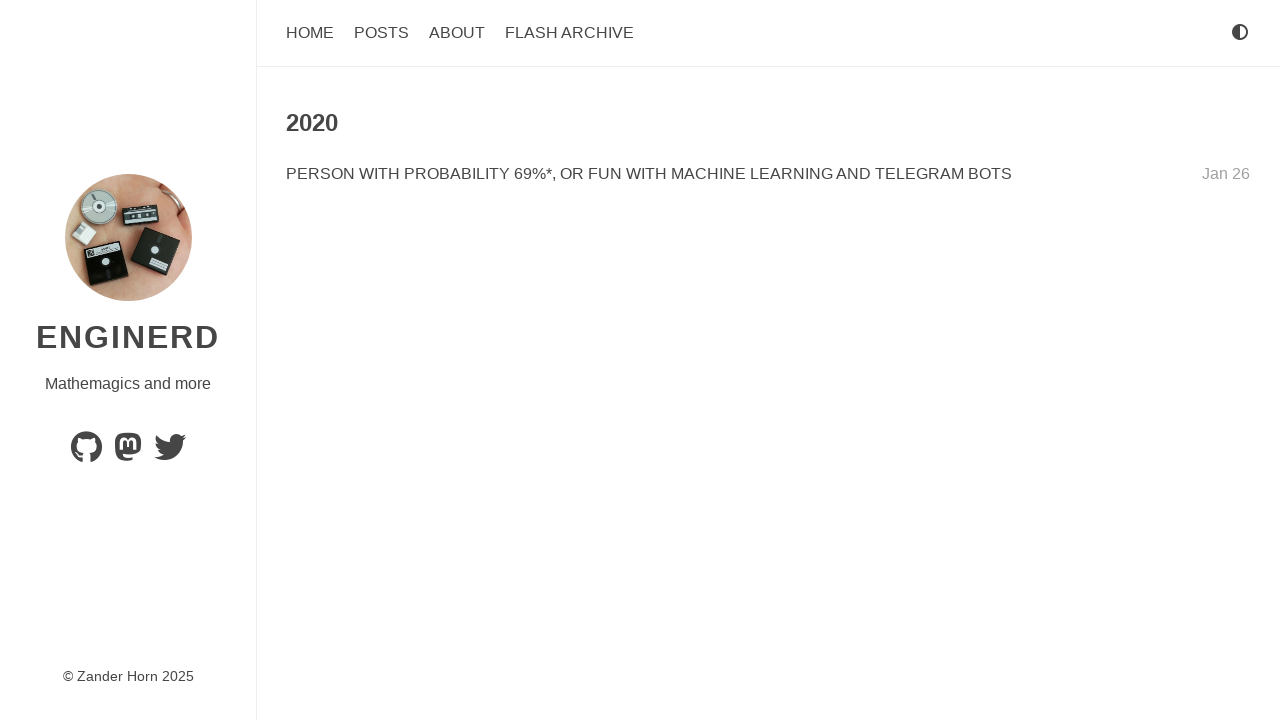

--- FILE ---
content_type: text/html; charset=utf-8
request_url: https://enginerd.co.za/tags/ml/
body_size: 2410
content:
<!doctype html>
<html
  dir="ltr"
  lang="en"
  data-theme=""
  
    class="html theme--light"
  
><head>
  <meta charset="utf-8" />
  <title>
    
      
        Ml |
      Zander Horn

  </title>

  <meta name="generator" content="Hugo 0.132.1"><meta name="viewport" content="width=device-width,initial-scale=1,viewport-fit=cover" />
  <meta name="author" content="Zander Horn" />
  <meta
    name="description"
    content="Mathemagics and more"
  />
  
  
    
    
    <link
      rel="stylesheet"
      href="/scss/main.min.8573ccbcce9adb4803b05cc0cc2c1a2320227009e14b84f4ad07ef744f54a09b.css"
      integrity="sha256-hXPMvM6a20gDsFzAzCwaIyAicAnhS4T0rQfvdE9UoJs="
      crossorigin="anonymous"
      type="text/css"
    />
  

  
  <link
    rel="stylesheet"
    href="/css/markupHighlight.min.73ccfdf28df555e11009c13c20ced067af3cb021504cba43644c705930428b00.css"
    integrity="sha256-c8z98o31VeEQCcE8IM7QZ688sCFQTLpDZExwWTBCiwA="
    crossorigin="anonymous"
    type="text/css"
  />
  
    
    
    <link
      rel="stylesheet"
      href="/css/syntax.min.c4a7bc7a778853030013f6951d5f86ab4247f10f35182387c9879efd600ced98.css"
      integrity="sha256-xKe8eneIUwMAE/aVHV&#43;Gq0JH8Q81GCOHyYee/WAM7Zg="
      crossorigin="anonymous"
      media="screen"
    />
  
  
  <link
    rel="stylesheet"
    href="/fontawesome/css/fontawesome.min.137b1cf3cea9a8adb7884343a9a5ddddf4280f59153f74dc782fb7f7bf0d0519.css"
    integrity="sha256-E3sc886pqK23iENDqaXd3fQoD1kVP3TceC&#43;3978NBRk="
    crossorigin="anonymous"
    type="text/css"
  />
  
  <link
    rel="stylesheet"
    href="/fontawesome/css/solid.min.e65dc5b48fb5f39b142360c57c3a215744c94e56c755c929cc3e88fe12aab4d3.css"
    integrity="sha256-5l3FtI&#43;185sUI2DFfDohV0TJTlbHVckpzD6I/hKqtNM="
    crossorigin="anonymous"
    type="text/css"
  />
  
  <link
    rel="stylesheet"
    href="/fontawesome/css/regular.min.6f4f16d58da1c82c0c3a3436e021a3d39b4742f741192c546e73e947eacfd92f.css"
    integrity="sha256-b08W1Y2hyCwMOjQ24CGj05tHQvdBGSxUbnPpR&#43;rP2S8="
    crossorigin="anonymous"
    type="text/css"
  />
  
  <link
    rel="stylesheet"
    href="/fontawesome/css/brands.min.e10425ad768bc98ff1fb272a0ac8420f9d1ba22f0612c08ff1010c95080ffe7e.css"
    integrity="sha256-4QQlrXaLyY/x&#43;ycqCshCD50boi8GEsCP8QEMlQgP/n4="
    crossorigin="anonymous"
    type="text/css"
  />
  
  <link rel="shortcut icon" href="/favicon.ico" type="image/x-icon" />
  <link rel="apple-touch-icon" sizes="180x180" href="/apple-touch-icon.png" />
  <link rel="icon" type="image/png" sizes="32x32" href="/favicon-32x32.png" />
  <link rel="icon" type="image/png" sizes="16x16" href="/favicon-16x16.png" />

  <link rel="canonical" href="https://enginerd.co.za/tags/ml/" />

  
  <link rel="alternate" type="application/rss+xml" href="/tags/ml/index.xml" title="Enginerd | Mathemagics and More" />
  
  
  
  <script
    type="text/javascript"
    src="/js/anatole-header.min.f9132794301a01ff16550ed66763482bd848f62243d278f5e550229a158bfd32.js"
    integrity="sha256-&#43;RMnlDAaAf8WVQ7WZ2NIK9hI9iJD0nj15VAimhWL/TI="
    crossorigin="anonymous"
  ></script>

  
    
    
    <script
      type="text/javascript"
      src="/js/anatole-theme-switcher.min.d6d329d93844b162e8bed1e915619625ca91687952177552b9b3e211014a2957.js"
      integrity="sha256-1tMp2ThEsWLovtHpFWGWJcqRaHlSF3VSubPiEQFKKVc="
      crossorigin="anonymous"
    ></script>
  

  

  


  
  
  <meta name="twitter:card" content="summary">
  <meta name="twitter:title" content="Ml">
  <meta name="twitter:description" content="Mathemagics and more">



  
  <meta property="og:url" content="https://enginerd.co.za/tags/ml/">
  <meta property="og:site_name" content="Enginerd | Mathemagics and More">
  <meta property="og:title" content="Ml">
  <meta property="og:description" content="Mathemagics and more">
  <meta property="og:locale" content="en">
  <meta property="og:type" content="website">



  
  

</head>
<body class="body">
    <div class="wrapper">
      <aside
        
          class="wrapper__sidebar"
        
      ><div
  class="sidebar
    animated fadeInDown
  "
>
  <div class="sidebar__content">
    <div class="sidebar__introduction">
      <img
        class="sidebar__introduction-profileimage"
        src="/images/profile.jpg"
        alt="profile picture"
      />
      
        <div class="sidebar__introduction-title">
          <a href="/">Enginerd</a>
        </div>
      
      <div class="sidebar__introduction-description">
        <p>Mathemagics and more</p>
      </div>
    </div>
    <ul class="sidebar__list">
      
        <li class="sidebar__list-item">
          <a
            href="https://github.com/H-SG/"
            target="_blank"
            rel="noopener me"
            aria-label="Code"
            title="Code"
          >
            <i class="fab fa-github fa-2x" aria-hidden="true"></i>
          </a>
        </li>
      
        <li class="sidebar__list-item">
          <a
            href="https://social.treehouse.systems/@zch"
            target="_blank"
            rel="noopener me"
            aria-label="Thoughts"
            title="Thoughts"
          >
            <i class="fab fa-mastodon fa-2x" aria-hidden="true"></i>
          </a>
        </li>
      
        <li class="sidebar__list-item">
          <a
            href="https://twitter.com/zanderhorn"
            target="_blank"
            rel="noopener me"
            aria-label="Hellsite"
            title="Hellsite"
          >
            <i class="fab fa-twitter fa-2x" aria-hidden="true"></i>
          </a>
        </li>
      
    </ul>
  </div><footer class="footer footer__sidebar">
  <ul class="footer__list">
    <li class="footer__item">
      &copy;
      
        Zander Horn
        2025
      
    </li>
    
  </ul>
</footer>
  
  <script
    type="text/javascript"
    src="/js/medium-zoom.min.1248fa75275e5ef0cbef27e8c1e27dc507c445ae3a2c7d2ed0be0809555dac64.js"
    integrity="sha256-Ekj6dSdeXvDL7yfoweJ9xQfERa46LH0u0L4ICVVdrGQ="
    crossorigin="anonymous"
  ></script></div>
</aside>
      <main
        
          class="wrapper__main"
        
      >
        <header class="header"><div
  class="
    animated fadeInDown
  "
>
  <a role="button" class="navbar-burger" data-target="navMenu" aria-label="menu" aria-expanded="false">
    <span aria-hidden="true" class="navbar-burger__line"></span>
    <span aria-hidden="true" class="navbar-burger__line"></span>
    <span aria-hidden="true" class="navbar-burger__line"></span>
  </a>
  <nav class="nav">
    <ul class="nav__list" id="navMenu">
      
      
        
        
          <li class="nav__list-item">
            
            <a
              
              href="/"
              
              title=""
              >Home</a
            >
          </li>
        

      
        
        
          <li class="nav__list-item">
            
            <a
              
              href="/post/"
              
              title=""
              >Posts</a
            >
          </li>
        

      
        
        
          <li class="nav__list-item">
            
            <a
              
              href="/about"
              
              title=""
              >About</a
            >
          </li>
        

      
        
        
          <li class="nav__list-item">
            
            <a
              
              href="/flash_archive"
              
              title=""
              >Flash Archive</a
            >
          </li>
        

      
    </ul>
    <ul class="nav__list nav__list--end">
      
      
        <li class="nav__list-item">
          <div class="themeswitch">
            <a title="Switch Theme">
              <i class="fas fa-adjust fa-fw" aria-hidden="true"></i>
            </a>
          </div>
        </li>
      
    </ul>
  </nav>
</div>
</header>
  <div
    class="archive 
      animated fadeInDown
    "
  >
    
      <div class="archive__heading">2020</div>
      
        <ul class="archive__list">
          <li class="archive__list-item">
            
              <a class="archive__list-title" href="/post/8-person-with-probability-69-or-fun-with-machine-learning-and-telegram-bots/" title="Person with Probability 69%*, or Fun with Machine Learning and Telegram Bots">PERSON WITH PROBABILITY 69%*, OR FUN WITH MACHINE LEARNING AND TELEGRAM BOTS</a>
            
            <div class="archive__list-date">
              
                
                  Jan 26
                

              
            </div>
          </li>
        </ul>
      

    
  </div>

      </main>
    </div><footer class="footer footer__base">
  <ul class="footer__list">
    <li class="footer__item">
      &copy;
      
        Zander Horn
        2025
      
    </li>
    
  </ul>
</footer>
  
  <script
    type="text/javascript"
    src="/js/medium-zoom.min.1248fa75275e5ef0cbef27e8c1e27dc507c445ae3a2c7d2ed0be0809555dac64.js"
    integrity="sha256-Ekj6dSdeXvDL7yfoweJ9xQfERa46LH0u0L4ICVVdrGQ="
    crossorigin="anonymous"
  ></script></body>
</html>


--- FILE ---
content_type: text/css; charset=utf-8
request_url: https://enginerd.co.za/scss/main.min.8573ccbcce9adb4803b05cc0cc2c1a2320227009e14b84f4ad07ef744f54a09b.css
body_size: 3350
content:
a{text-decoration:none}.theme--light a{color:#464646}.theme--dark a{color:#eee}.theme--light a:hover{color:#6086b4}.theme--dark a:hover{color:#6086b4}blockquote{padding:0 1em}.theme--light blockquote{color:#464646;border-left:1px solid #eee}.theme--dark blockquote{color:#eee;border-left:1px solid #464646}p{line-height:1.9em}*{font-family:inherit}body{font-family:pinghei,pingfang sc,helvetica neue,work sans,hiragino sans gb,sans-serif;font-size:1.6rem}.html{-webkit-font-smoothing:antialiased;font-size:62.5%}.body{width:100%;margin:0 auto}.theme--light .body{color:#464646;background-color:#fff}.theme--dark .body{color:#eee;background-color:#152028}.header{width:100%;position:fixed;z-index:1;top:0}.theme--light .header{background-color:#fff}.theme--dark .header{background-color:#152028}@media screen and (min-width:961px){.header{position:sticky}.theme--light .header{border-bottom:1px solid #eee}.theme--dark .header{border-bottom:1px solid #464646}}@media print{.header{display:none}}.nav{display:none}@media screen and (min-width:961px){.nav{display:flex;justify-content:space-between;align-items:center;box-shadow:none}}.nav__list{margin:0;list-style:none;padding:0;width:100%}.theme--light .nav__list{background-color:#eee}.theme--dark .nav__list{background-color:#464646}@media screen and (min-width:961px){.nav__list{display:flex;padding:24px 30px}.theme--light .nav__list{background-color:#fff}.theme--dark .nav__list{background-color:#152028}.nav__list--end{flex-shrink:1;justify-content:flex-end}}.nav__list-item{padding:16px 0;text-transform:uppercase;text-align:center;white-space:nowrap}@media screen and (min-width:961px){.nav__list-item{padding-top:0;padding-bottom:0}.nav__list-item:not(:last-child){padding-right:20px}}.nav__link--active{padding-bottom:24px}@media screen and (min-width:961px){.theme--light .nav__link--active{border-bottom:1px solid #464646}.theme--dark .nav__link--active{border-bottom:1px solid #eee}}.nav--active{display:block}.animated{transition:top .8s linear;animation-duration:1s;-webkit-animation-duration:1s;-moz-animation-duration:1s;-ms-animation-duration:1s;-o-animation-duration:1s;-webkit-animation-name:fadeInDown;-moz-animation-name:fadeInDown;-o-animation-name:fadeInDown;animation-name:fadeInDown}@-webkit-keyframes fadeInDown{0%{-webkit-transform:translateY(-20px)}100%{-webkit-transform:translateY(0)}}@-moz-keyframes fadeInDown{0%{-moz-transform:translateY(-20px)}100%{-moz-transform:translateY(0)}}@-o-keyframes fadeInDown{0%{-o-transform:translateY(-20px)}100%{-o-transform:translateY(0)}}@keyframes fadeInDown{0%{transform:translateY(-20px)}100%{transform:translateY(0)}}.category{padding:4px 6px;border-radius:2px;display:inline-block;font-size:1.4rem;margin:5px 8px 5px 0}.theme--light .category{border:1px solid #eee;background-color:#eee;color:#464646!important}.theme--dark .category{border:1px solid #464646;background-color:#464646;color:#eee!important}.tag{display:inline-block;font-size:1.4rem;margin:5px 8px 5px 0}.theme--light .tag{color:#9f9f9f}.theme--dark .tag{color:#9f9f9f}.tag::before{content:'#'}.wrapper{display:flex;flex-direction:column}@media screen and (min-width:961px){.wrapper{flex-direction:row}}@media screen and (min-width:1921px){.wrapper{justify-content:center}}.wrapper__main{width:100%}@media screen and (min-width:961px){.wrapper__main{width:calc(.8 * 100%)}}@media screen and (min-width:1921px){.wrapper__main{width:calc(.8 * 80%)}}.wrapper__main--fullscreen{margin-top:20px}@media screen and (min-width:961px){.wrapper__main--fullscreen{width:100%;margin-top:0}}@media screen and (min-width:1921px){.wrapper__main--fullscreen{width:1920px}}.wrapper__sidebar{width:100%;padding:16px 0}@media screen and (min-width:961px){.wrapper__sidebar{width:calc(calc(1 - .8) * 100%);padding:0}}@media screen and (min-width:1921px){.wrapper__sidebar{width:calc(calc(1 - .8) * 80%)}}.wrapper__sidebar--hidden{display:none}.sidebar{margin-top:40px}@media screen and (min-width:961px){.sidebar{z-index:2;position:fixed;height:100%;margin-top:0;width:inherit;display:flex;flex-direction:column}.theme--light .sidebar{margin-right:4px;border-right:1px solid #eee}.theme--dark .sidebar{margin-right:4px;border-right:1px solid #464646}}@media screen and (min-width:961px){.sidebar__content{display:flex;flex-direction:column;flex-grow:1;justify-content:center}}.sidebar__list{list-style:none;padding:0;text-align:center}.sidebar__list-item{display:inline;padding:0 4px;line-height:0}.sidebar__introduction{top:40%;text-align:center}.sidebar__introduction-description{margin:0 1em}.sidebar__introduction-profileimage{width:127px;height:127px;border-radius:50%}.sidebar__introduction-title{text-transform:uppercase;font-weight:700;letter-spacing:2px;line-height:1;margin:1em}.sidebar__introduction-title a{font-size:3.2rem}.sidebar__introduction-title h1{margin:0}.footer{text-align:center;margin:0 auto;bottom:0;width:100%;padding-bottom:20px;flex:0;position:relative}.footer__list{list-style:none;padding:0;display:flex;justify-content:center}.footer__item{font-size:1.4rem}.footer__item:not(:first-of-type)::before{content:'\00B7';padding:4px}.footer__item a{font-size:1.4rem}.footer__sidebar{display:none}@media screen and (min-width:961px){.footer__sidebar{display:inline-block}}@media screen and (min-width:961px){.footer__base{display:none}}.pagination{margin:30px;padding:0 0 56px;text-align:center}.pagination__list{list-style:none;margin:0;padding:0;height:13px}.pagination__list-item{margin:0 2px;display:inline;line-height:1;text-decoration:none}.theme--light .pagination__list-item{color:#464646}.theme--dark .pagination__list-item{color:#eee}.navbar-burger{cursor:pointer;display:block;height:3.25rem;position:relative;width:3.25rem;margin-left:auto;padding:6px}.navbar-burger__line{display:block;height:1px;left:calc(50% - 8px);position:absolute;transform-origin:center;transition-duration:86ms;transition-property:background-color,opacity,transform;transition-timing-function:ease-out;width:16px}.theme--light .navbar-burger__line{background-color:#464646}.theme--dark .navbar-burger__line{background-color:#eee}.navbar-burger__line:nth-child(1){top:calc(50% - 6px)}.navbar-burger__line:nth-child(2){top:calc(50% - 1px)}.navbar-burger__line:nth-child(3){top:calc(50% + 4px)}@media screen and (min-width:961px){.navbar-burger{display:none}}.comment{margin:30px}.comment .utterances{max-width:unset}.optionswitch{position:relative}.optionswitch__label{cursor:pointer;white-space:nowrap}.optionswitch__list{display:none;list-style:none;padding:0;position:relative}@media screen and (min-width:961px){.optionswitch__list{border-radius:5px;position:absolute;top:32px}.theme--light .optionswitch__list{background:#eee;box-shadow:0 8px 16px rgba(10,10,10,.1)}.theme--dark .optionswitch__list{background:#464646;box-shadow:0 8px 16px rgba(226,226,226,.1)}}.optionswitch__list-item{background:0 0;display:block;line-height:1;bottom:0;text-align:center;white-space:nowrap;padding-top:24px}.theme--light .optionswitch__list-item{color:#464646}.theme--dark .optionswitch__list-item{color:#eee}@media screen and (min-width:961px){.optionswitch__list-item{padding:12px}}.optionswitch__triangle{display:none}.optionswitch__triangle::before{content:'';border-radius:2px 0 0 0;height:14px;left:calc(50%/2);overflow:hidden;position:absolute;transform:rotate(45deg)translateY(0)translatex(10px);width:14px}.theme--light .optionswitch__triangle::before{background:#eee;box-shadow:0 8px 16px rgba(10,10,10,.1);border-color:#eee}.theme--dark .optionswitch__triangle::before{background:#464646;box-shadow:0 8px 16px rgba(226,226,226,.1);border-color:#464646}.optionswitch__picker:checked~.optionswitch__list{display:block}@media screen and (min-width:961px){.optionswitch__picker:checked~.optionswitch__triangle{display:block}}.post{margin:30px}.theme--light .post{background-color:#fff}.theme--dark .post{background-color:#152028}.post__meta{display:flex;list-style:none;padding:0}.post__meta-item:not(:last-child){margin-right:1.25rem}.post__meta-icon{margin-right:2px}.post__meta-text:not(:last-child){margin-right:4px}.post__thumbnail{width:100%;height:15em;object-fit:cover;display:block}.post__thumbnail-wrapper{border-radius:2px;width:100%;margin-bottom:1em;overflow:hidden;transition:box-shadow .3s ease}.theme--light .post__thumbnail-wrapper{box-shadow:0 8px 16px rgba(10,10,10,.1)}.theme--dark .post__thumbnail-wrapper{box-shadow:0 8px 16px rgba(226,226,226,.1)}.theme--light .post__content a{color:#6086b4}.theme--dark .post__content a{color:#6086b4}.theme--light .post__content .chroma{background-color:#eee;display:block;border-bottom:1px solid #eee}.theme--dark .post__content .chroma{background-color:#464646;display:block;border-bottom:1px solid #464646}.post__content code{font-family:monospace}.post__content pre{padding:5px;overflow-x:auto}.theme--light .post__content pre{background-color:#eee}.theme--dark .post__content pre{background-color:#464646}.post__content h1{font-size:3.6rem;letter-spacing:1px;line-height:1}.post__content h1 a{font-size:3.6rem}.theme--light .post__content h1 a{color:#464646}.theme--dark .post__content h1 a{color:#eee}.post__content h2{font-size:2.4rem;font-weight:600;letter-spacing:1px;line-height:1}.post__content h2 a{font-size:2.4rem}.theme--light .post__content h2 a{color:#464646}.theme--dark .post__content h2 a{color:#eee}.post__content h3{font-size:2rem;font-weight:600;letter-spacing:1px;line-height:1}.post__content h3 a{font-size:2rem}.theme--light .post__content h3 a{color:#464646}.theme--dark .post__content h3 a{color:#eee}.post__content ul,.post__content ol{line-height:1.9em;font-weight:400;word-wrap:break-word}.post__content img{display:block;margin-left:auto;margin-right:auto;max-width:100%}.post__content figure{max-width:100%;height:auto;margin:0 auto;text-align:center}.post__content figure.big{max-width:87.5%}.post__content figure.medium{max-width:75%}.post__content figure.small{max-width:50%}.post__content figure.tiny{max-width:25%}@media screen and (min-width:961px){.post__content figure.right{max-width:50%;float:right;margin:0 0 0 1.5em}}@media screen and (min-width:961px){.post__content figure.left{max-width:50%;float:left;margin-right:1.5em}}.post__footer{padding:12px 0}.theme--light .post__footer{border-bottom:1px solid #eee}.theme--dark .post__footer{border-bottom:1px solid #464646}.post__footer-date{font-size:1.4rem;margin-right:10px;margin-left:5px}.alert{padding:1rem;border-style:solid;border-radius:.25rem;border-width:2px;margin-top:1rem}.theme--light .alert{border-color:#ffc107}.theme--dark .alert{border-color:#ffc107}.alert__indicator{display:inline-block;border-radius:9999px;padding:.5rem;width:2.5rem;height:2.5rem;text-align:center;font-weight:800;margin-right:.75rem}.theme--light .alert__indicator{color:#fff;background-color:#ffc107}.theme--dark .alert__indicator{color:#152028;background-color:#ffc107}.portfolio{position:relative;padding-left:0;padding-right:0;padding-bottom:0;padding-top:48px}@media screen and (min-width:961px){.portfolio{padding:48px}}.portfolio::before{content:'';position:absolute;top:10%;left:10%;bottom:10%;right:10%;background:0 0;border-radius:.5em}@media screen and (min-width:961px){.theme--light .portfolio::before{border:1px solid #eee}.theme--dark .portfolio::before{border:1px solid #464646}}.portfolio__title{letter-spacing:1px;font-size:2.6rem;line-height:1;font-weight:600}.portfolio__image{max-width:100%;min-width:100%;box-shadow:0 8px 16px rgba(226,226,226,.1);overflow:hidden;transition:box-shadow .3s ease;object-fit:cover;border-bottom:0;display:block;position:relative}.portfolio__image-wrapper{display:block;background-color:#fff;position:relative;overflow:hidden}.portfolio__image-wrapper--right,.portfolio__image-wrapper--left{margin-right:auto;margin-left:auto;width:calc(100% - 64px);padding:32px 32px 0;max-width:inherit}.theme--light .portfolio__image-wrapper--right,.theme--light .portfolio__image-wrapper--left{background-color:#fff}.theme--dark .portfolio__image-wrapper--right,.theme--dark .portfolio__image-wrapper--left{background-color:#152028}@media screen and (min-width:961px){.portfolio__image-wrapper--right,.portfolio__image-wrapper--left{width:60%;object-fit:contain;max-width:none;border-radius:.5em;padding:0}}@media screen and (min-width:961px){.portfolio__image-wrapper--left{margin-right:auto;margin-left:0}}@media screen and (min-width:961px){.portfolio__image-wrapper--right{margin-right:0;margin-left:auto}}.portfolio__description{padding:32px;position:relative}.theme--light .portfolio__description{background-color:#fff}.theme--dark .portfolio__description{background-color:#152028}@media screen and (min-width:961px){.portfolio__description{padding:48px;border-radius:.5em}.theme--light .portfolio__description{box-shadow:0 8px 16px rgba(10,10,10,.1)}.theme--dark .portfolio__description{box-shadow:0 8px 16px rgba(226,226,226,.1)}}.portfolio__description--left,.portfolio__description--right{margin-top:-24px}.theme--light .portfolio__description--left,.theme--light .portfolio__description--right{border-bottom:1px solid #eee}.theme--dark .portfolio__description--left,.theme--dark .portfolio__description--right{border-bottom:1px solid #464646}@media screen and (min-width:961px){.portfolio__description--left,.portfolio__description--right{border-bottom:0;width:60%;margin-top:-48px}.theme--light .portfolio__description--left,.theme--light .portfolio__description--right{background:#eee}.theme--dark .portfolio__description--left,.theme--dark .portfolio__description--right{background:#464646}}@media screen and (min-width:961px){.portfolio__description--right{margin-left:auto}}.portfolio__meta{display:flex;flex-wrap:wrap;list-style:none;padding:0;row-gap:.8rem}.portfolio__meta-item:not(:last-child){margin-right:1.25rem}.portfolio__button{font-weight:400;display:inline-block;position:relative;outline:0;background:0 0;text-align:center;text-decoration:none;cursor:pointer;white-space:nowrap;font-style:normal;border-radius:999em;padding:10px}.theme--light .portfolio__button{border:1px solid #9f9f9f;color:#6086b4}.theme--dark .portfolio__button{border:1px solid #9f9f9f;color:#6086b4}.portfolio__button:hover{display:inline-block;position:relative;outline:0;background:0 0;text-align:center;text-decoration:none;cursor:pointer;white-space:nowrap;font-weight:400;font-style:normal;border-radius:999em}.portfolio__button-wrapper{padding-bottom:1em}.page_404{text-align:center;padding-top:50px}.archive{margin:30px}.archive__heading{font-size:2.4rem;font-weight:600;line-height:2.2em}.theme--light .archive__heading{color:#464646}.theme--dark .archive__heading{color:#eee}.archive__list{padding:0}.archive__list-item{display:flex;justify-content:space-between;padding-bottom:5px;list-style-type:none}.archive__list-date{text-align:right}.theme--light .archive__list-date{color:#9f9f9f}.theme--dark .archive__list-date{color:#9f9f9f}.archive__list-title{display:inline-block;flex:.96}.theme--light .archive__list-title{color:#464646}.theme--dark .archive__list-title{color:#eee}.theme--light .archive__list-title:hover{color:#6086b4}.theme--dark .archive__list-title:hover{color:#6086b4}.notice{display:flex;flex-direction:column}.theme--light .notice{background-color:#bfcfe1}.theme--dark .notice{background-color:#334960}.theme--light .notice--update{background-color:#b9efd0}.theme--dark .notice--update{background-color:#2d6a4f}.theme--light .notice--warning{background-color:#f9bcba}.theme--dark .notice--warning{background-color:#6c3639}.notice__title{background-color:#6086b4;align-self:flex-end;font-weight:300;letter-spacing:.025em;padding:.2rem .5rem}.theme--light .notice__title{color:#fff}.theme--dark .notice__title{color:#152028}.notice__title--update{background-color:#51d88a}.notice__title--warning{background-color:#ef5753}.notice__content{padding:8px 8px 1rem 1rem}.medium-zoom-overlay{position:fixed;top:0;right:0;bottom:0;left:0;opacity:0;transition:opacity 300ms;will-change:opacity}.theme--light .medium-zoom-overlay{background:#fff}.theme--dark .medium-zoom-overlay{background:#152028}.medium-zoom--opened .medium-zoom-overlay{cursor:pointer;cursor:zoom-out;opacity:1}.medium-zoom-image{cursor:pointer;cursor:zoom-in;transition:transform 300ms cubic-bezier(.2,0,.2,1)!important;z-index:100}.medium-zoom-image--hidden{visibility:hidden}.medium-zoom-image--opened{position:relative;cursor:pointer;cursor:zoom-out;will-change:transform}.contact-form{margin-top:30px}.form-style{width:100%}.form-style ul{padding:0;margin:0;list-style:none}.form-style ul li{display:block;margin-bottom:10px;min-height:35px}.theme--light .form-style ul li{background-color:#fff;color:#464646}.theme--dark .form-style ul li{background-color:#152028;color:#eee}.form-style ul li .field-style{box-sizing:border-box;-webkit-box-sizing:border-box;-moz-box-sizing:border-box;padding:8px;outline:none;font-family:inherit}.theme--light .form-style ul li .field-style{border:1px solid #eee;background-color:#fff;color:#464646}.theme--dark .form-style ul li .field-style{border:1px solid #464646;background-color:#152028;color:#eee}.form-style ul li .field-style:focus{box-shadow:0 0 5px;border:1px solid}.form-style ul li .field-split{width:49%}.form-style ul li .field-full{width:100%}.form-style ul li input.align-left{float:left}.form-style ul li input.align-right{float:right}.form-style ul li textarea{width:100%;height:auto}.form-style ul li input[type=button],.form-style ul li input[type=submit]{display:inline-block;cursor:pointer;text-decoration:none;width:100%}#TableOfContents{display:block;background:0 0}#TableOfContents ul{list-style:none;line-height:1.9em;margin:0}#TableOfContents>ul{padding-left:0}#TableOfContents li a{display:inherit;color:#6086b4}#TableOfContents li a:hover{display:inherit}table{display:table;width:80%;border-collapse:collapse}tr{display:table-row}th,td{display:table-cell;padding:8px}.theme--light th,.theme--light td{border:1px solid #eee}.theme--dark th,.theme--dark td{border:1px solid #464646}

--- FILE ---
content_type: text/css; charset=utf-8
request_url: https://enginerd.co.za/css/syntax.min.c4a7bc7a778853030013f6951d5f86ab4247f10f35182387c9879efd600ced98.css
body_size: -50
content:
.chroma{color:#586e75;background-color:#eee8d5}.chroma .lntd{vertical-align:top;padding:0;margin:0;border:0}.chroma .lntable{border-spacing:0;padding:0;margin:0;border:0;width:auto;overflow:auto;display:block}.chroma .hl{display:block;width:100%;background-color:#ffc}.chroma .lnt{margin-right:.4em;padding:0 .4em;color:#7f7f7f}.chroma .ln{margin-right:.4em;padding:0 .4em;color:#7f7f7f}.chroma .k{color:#859900}.chroma .kc{color:#859900;font-weight:700}.chroma .kd{color:#859900}.chroma .kn{color:#dc322f;font-weight:700}.chroma .kp{color:#859900}.chroma .kr{color:#859900}.chroma .kt{color:#859900;font-weight:700}.chroma .n{color:#268bd2}.chroma .na{color:#268bd2}.chroma .nb{color:#cb4b16}.chroma .bp{color:#268bd2}.chroma .nc{color:#cb4b16}.chroma .no{color:#268bd2}.chroma .nd{color:#268bd2}.chroma .ni{color:#268bd2}.chroma .ne{color:#268bd2}.chroma .nf{color:#268bd2}.chroma .fm{color:#268bd2}.chroma .nl{color:#268bd2}.chroma .nn{color:#268bd2}.chroma .nx{color:#268bd2}.chroma .py{color:#268bd2}.chroma .nt{color:#268bd2;font-weight:700}.chroma .nv{color:#268bd2}.chroma .vc{color:#268bd2}.chroma .vg{color:#268bd2}.chroma .vi{color:#268bd2}.chroma .vm{color:#268bd2}.chroma .l{color:#2aa198}.chroma .ld{color:#2aa198}.chroma .s{color:#2aa198}.chroma .sa{color:#2aa198}.chroma .sb{color:#2aa198}.chroma .sc{color:#2aa198}.chroma .dl{color:#2aa198}.chroma .sd{color:#2aa198}.chroma .s2{color:#2aa198}.chroma .se{color:#2aa198}.chroma .sh{color:#2aa198}.chroma .si{color:#2aa198}.chroma .sx{color:#2aa198}.chroma .sr{color:#2aa198}.chroma .s1{color:#2aa198}.chroma .ss{color:#2aa198}.chroma .m{color:#2aa198;font-weight:700}.chroma .mb{color:#2aa198;font-weight:700}.chroma .mf{color:#2aa198;font-weight:700}.chroma .mh{color:#2aa198;font-weight:700}.chroma .mi{color:#2aa198;font-weight:700}.chroma .il{color:#2aa198;font-weight:700}.chroma .mo{color:#2aa198;font-weight:700}.chroma .ow{color:#859900}.chroma .c{color:#93a1a1;font-style:italic}.chroma .ch{color:#93a1a1;font-style:italic}.chroma .cm{color:#93a1a1;font-style:italic}.chroma .c1{color:#93a1a1;font-style:italic}.chroma .cs{color:#93a1a1;font-style:italic}.chroma .cp{color:#93a1a1;font-style:italic}.chroma .cpf{color:#93a1a1;font-style:italic}.chroma .g{color:#d33682}.chroma .gd{color:#d33682}.chroma .ge{color:#d33682}.chroma .gr{color:#d33682}.chroma .gh{color:#d33682}.chroma .gi{color:#d33682}.chroma .go{color:#d33682}.chroma .gp{color:#d33682}.chroma .gs{color:#d33682}.chroma .gu{color:#d33682}.chroma .gt{color:#d33682}.chroma .gl{color:#d33682}